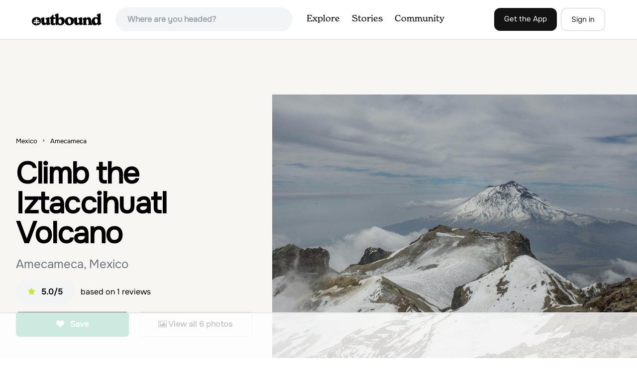

--- FILE ---
content_type: text/html; charset=utf-8
request_url: https://www.theoutbound.com/mexico/backpacking/climb-the-iztaccihuatl-volcano
body_size: 17098
content:
<!DOCTYPE html>
<html lang="en" xmlns="http://www.w3.org/1999/xhtml"
 xmlns:og="http://ogp.me/ns#"
 xmlns:fb="https://www.facebook.com/2008/fbml">
  <head>
    <title>Climb the Iztaccihuatl Volcano , Amecameca, Mexico</title>
<meta name="description" content="The Iztaccíhuatl is the third highest mountain in México. It is a very substantial climb up to 17,170 ft. It can be done in a two-day trip.">
<meta charset="utf-8">
<meta http-equiv="X-UA-Compatible" content="IE=edge">
<meta name="viewport" content="width=device-width,user-scalable=1.0,initial-scale=1.0,minimum-scale=1.0,maximum-scale=1.0">
<meta name="apple-mobile-web-app-capable" content="yes">
<meta name="format-detection" content="telephone=no">

<script type="application/ld+json">
  {
    "@context": "http://schema.org",
    "@type": "Organization",
    "name": "The Outbound Collective",
    "brand": "The Outbound",
    "legalName": "The Outbound Collective, Inc.",
    "url": "https://www.theoutbound.com",
    "logo": "
    https: //www.theoutbound.com/assets/images/theoutbound.png",
      "description": "The Outbound Collective is a modern, community-driven platform for outdoor discovery. We make it easy to find the best local adventures, recommended gear, and expert advice.",
    "sameAs": [
      "https://www.facebook.com/TheOutbound",
      "https://twitter.com/theoutbound",
      "https://plus.google.com/+theoutbound",
      "https://instagram.com/theoutbound",
      "https://www.linkedin.com/company/2559395"
    ]
  }
</script>
<link href="https://www.theoutbound.com/mexico/backpacking/climb-the-iztaccihuatl-volcano" rel="canonical"></link>
<link rel="manifest" href="/manifest.json">
<!-- FACEBOOK METATAGS -->
<meta property="og:url" content="https://www.theoutbound.com/mexico/backpacking/climb-the-iztaccihuatl-volcano" />
<meta property="og:title" content="Climb the Iztaccihuatl Volcano " />
<meta property="og:description" content="The Iztaccíhuatl is the third highest mountain in México. It is a very substantial climb up to 17,170 ft. It can be done in a two-day trip." />
<meta property="og:image" content="https://images.theoutbound.com/uploads/1458772336865/vdgu595l5jwxh0c5/6eeab309343c845ac1571b3273d80676?w=1200&amp;h=630&amp;fit=crop&amp;dpr=1&amp;q=60&amp;s=b2bd5bc12f14d8d2150bb99251916782" />
<meta property="og:image:width" content="1200" />
<meta property="og:image:height" content="630" />
<meta property="outbound:invite_token" content="" />
<meta property="outbound:host" content="www.theoutbound.com" />
<meta property="outbound:cdn" content="images.theoutbound.com" />
<meta property="outbound:image_cdn" content="images.theoutbound.com" />
<meta property="outbound:resource_type" content="Adventure" />
<meta property="outbound:resource_id" content="109549" />
<meta property="og:type" content="story" />
<meta property="fb:app_id" content="458619760832860" />
<meta property="fb:admins" content="1040475601,210326,586575654" />
<meta property="og:locale" content="en_US" />


<!-- TWITTER METATAGS -->
<meta name="twitter:card" content="summary_large_image">
<meta name="twitter:site" content="@theoutbound">
<meta name="twitter:creator" content="@theoutbound">
<meta name="twitter:title" content="Climb the Iztaccihuatl Volcano ">
<meta name="twitter:description" content="The Iztaccíhuatl is the third highest mountain in México. It is a very substantial climb up to 17,170 ft. It can be done in a two-day trip.">
<meta name="twitter:image:src" content="https://images.theoutbound.com/uploads/1458772336865/vdgu595l5jwxh0c5/6eeab309343c845ac1571b3273d80676?w=1200&amp;h=630&amp;fit=crop&amp;dpr=1&amp;q=60&amp;s=b2bd5bc12f14d8d2150bb99251916782">

<meta name="apple-itunes-app" content="app-id=1019328159,app-argument=https://www.theoutbound.com/mexico/backpacking/climb-the-iztaccihuatl-volcano">

<meta name="apple-mobile-web-app-capable" content="yes">

<meta name="blitz" content="mu-423dd223-a4a3e920-63155da2-e6b6b93f">
<meta name="p:domain_verify" content="237b8c1dbf9d9d95a4d3ba21ffa4a256" />
<link rel="shortcut icon" type="image/png" href="https://images.theoutbound.com/favicons/6.0/favicon.ico" />
<link rel="icon" type="image/png" href="https://images.theoutbound.com/favicons/6.0/favicon-96x96.png" />
<link rel="icon" type="type=&quot;image/svg+xml" href="https://images.theoutbound.com/favicons/6.0/favicon.svg" />
<link rel="icon" type="image/png" href="https://images.theoutbound.com/favicons/6.0/apple-touch-icon.png" sizes="96x96" />

  <!-- Google Tag Manager -->
  <script>(function(w,d,s,l,i){w[l]=w[l]||[];w[l].push({'gtm.start':
  new Date().getTime(),event:'gtm.js'});var f=d.getElementsByTagName(s)[0],
  j=d.createElement(s),dl=l!='dataLayer'?'&l='+l:'';j.async=true;j.src=
  'https://www.googletagmanager.com/gtm.js?id='+i+dl;f.parentNode.insertBefore(j,f);
  })(window,document,'script','dataLayer','GTM-N3FQN4');</script>
  <!-- End Google Tag Manager -->

<script type="text/javascript">
  var current_user = {};
    current_user.location = { "latitude": "40.040", "longitude": "-82.860", "city": "columbus", "continent_code": "NA", "country_code": "US", "country_code3": "USA", "country": "united states", "postal_code": "43230", "region": "OH", "area_code": "614", "metro_code": "535"}
</script>




<link rel="stylesheet" media="all" href="//www.theoutbound.com/assets/css/font-awesome.min.css" />
<link rel="preload" as="font" href="/assets/fonts/fontawesome-webfont.eot" crossorigin="anonymous" />
<link rel="preload" as="font" href="/assets/fonts/fontawesome-webfont.woff" crossorigin="anonymous" />
<link rel="preload" as="font" href="/assets/fonts/fontawesome-webfont.woff2" crossorigin="anonymous" />
<link rel="preload" as="font" href="/assets/fonts/NewSpirit/NewSpirit-Regular.ttf" crossorigin="anonymous" />
<link rel="preload" as="font" href="/assets/fonts/NewSpirit/NewSpirit-Regular.woff" crossorigin="anonymous" />
<link rel="preload" as="font" href="/assets/fonts/NewSpirit/NewSpirit-Regular.woff2" crossorigin="anonymous" />
<script src="//www.theoutbound.com/packs/js/application-91618d591f127b71627f.js"></script>
<link rel="stylesheet" media="screen" href="//www.theoutbound.com/packs/css/application-45b393f5.css" />



<script data-no-optimize="1" data-cfasync="false">
try{
  window.googletag = window.googletag || {cmd: []};

  if (!!(current_user.user_type !== undefined && current_user.user_type.join(',').match('Member'))) {
    document.querySelectorAll('.ad-container').forEach((ad)=>{
      ad.remove();
    })
  } else {
    <!-- Raptive Head Tag Manual -->
    (function(w, d) {
      w.adthrive = w.adthrive || {};
      w.adthrive.cmd = w.
      adthrive.cmd || [];
      w.adthrive.plugin = 'adthrive-ads-manual';
      w.adthrive.host = 'ads.adthrive.com';var s = d.createElement('script');
      s.async = true;
      s.referrerpolicy='no-referrer-when-downgrade';
      s.src = 'https://' + w.adthrive.host + '/sites/6494784c7d9e58274304e78b/ads.min.js?referrer=' + w.encodeURIComponent(w.location.href) + '&cb=' + (Math.floor(Math.random() * 100) + 1);
      var n = d.getElementsByTagName('script')[0];
      n.parentNode.insertBefore(s, n);
    })(window, document);
    <!-- End of Raptive Head Tag -->
  }
} catch (e) {
  console.log(e)
}
</script>


  </head>
  <body class="adventures show relativeHeader promotion new ads" data-turbolinks="false" data-controller="adventures" data-action="show" data-params="{&quot;location_path&quot;:&quot;mexico/backpacking&quot;,&quot;id&quot;:&quot;climb-the-iztaccihuatl-volcano&quot;,&quot;resource_type&quot;:&quot;Content&quot;,&quot;resource_id&quot;:109549,&quot;user_agent_id&quot;:22278260,&quot;limit&quot;:6,&quot;order&quot;:&quot;newest&quot;}" data-current-resource-id="109549" data-current-resource-type="Adventure">
    <!-- Google Tag Manager (noscript) -->
<noscript><iframe src="https://www.googletagmanager.com/ns.html?id=GTM-N3FQN4"
height="0" width="0" style="display:none;visibility:hidden"></iframe></noscript>
<!-- End Google Tag Manager (noscript) -->
    <noscript>
  <div id='alert' class='alert-box alert'>The Outbound works best with JavaScript enabled.</div>
</noscript>
<!--[if lt IE 9]>
  <div id='alert' class='alert-box alert'>The Outbound works best with a modern web browser. For best results, use <a href='https://www.google.com/chrome'  style='color:#fff;'>Chrome</a>, <a href='https://support.apple.com/downloads/#safari' style='color:#fff;'>Safari</a> or <a href='https://www.mozilla.org/firefox' style='color:#fff;'>Firefox.</a>.</div>
<![endif]-->
<script type="text/javascript">
  var cookietest = 
      ("cookie" in document && (document.cookie.length > 0 || (document.cookie = "cookies_enabled").indexOf.call(document.cookie, "cookies_enabled") > -1))
  if(!cookietest){
    document.write("<div id='alert' class='alert-box alert'>The Outbound works best with Cookies enabled.</div>")
  }else if(!(document.addEventListener)){
    document.write("<div id='alert' class='alert-box alert'>The Outbound works best with a modern web browser. For best results, use <a href='https://www.google.com/chrome'  style='color:#fff;'>Chrome</a>, <a href='https://support.apple.com/downloads/#safari' style='color:#fff;'>Safari</a> or <a href='https://www.mozilla.org/firefox' style='color:#fff;'>Firefox.</a>.</div>")
  }
</script>
    <!--<button class="modal-open bg-transparent border border-gray-500 hover:border-indigo-500 text-gray-500 hover:text-indigo-500 font-bold py-2 px-4 rounded-full">Open Modal</button>-->

<!--Modal-->
<div class="modal opacity-0 pointer-events-none fixed w-full h-full top-0 left-0 flex items-center justify-center z-50 ">
  <div class="modal-overlay absolute w-full h-full bg-gray-900 opacity-75"></div>
  <div class="modal-container w-10/12 max-h-screen mx-auto relative rounded-xl shadow-lg z-50 overflow-y-auto">
    <div class="modal-content p-2 md:p-6 rounded-xl relative">
      <div class="flex justify-between items-center pb-3">
        <div>
          <p class="modal-title text-3xl font-medium"></p>
        </div>
        <div class="modal-close absolute top-0 right-0 p-4 text-xl cursor-pointer z-50">
          <svg width="40" height="40" viewBox="0 0 40 40" fill="none" xmlns="http://www.w3.org/2000/svg">
            <rect width="40" height="40" rx="8" fill="#F8F6F2" />
            <path d="M21.1668 20L26.4168 14.75C26.7502 14.4166 26.7502 13.9166 26.4168 13.5833C26.0835 13.25 25.5835 13.25 25.2502 13.5833L20.0002 18.8333L14.7502 13.5833C14.4168 13.25 13.9168 13.25 13.5835 13.5833C13.2502 13.9166 13.2502 14.4166 13.5835 14.75L18.8335 20L13.5835 25.25C13.4168 25.4166 13.3335 25.5833 13.3335 25.8333C13.3335 26.3333 13.6668 26.6666 14.1668 26.6666C14.4168 26.6666 14.5835 26.5833 14.7502 26.4166L20.0002 21.1666L25.2502 26.4166C25.4168 26.5833 25.5835 26.6666 25.8335 26.6666C26.0835 26.6666 26.2502 26.5833 26.4168 26.4166C26.7502 26.0833 26.7502 25.5833 26.4168 25.25L21.1668 20Z" fill="#21201E" />
          </svg>
        </div>
      </div>
      <div class="modal-body mb-3">
        
      </div>
    </div>
  </div>
  <div class="modal-scripts"></div>
</div>
    <div id="wrap" class='bg-offwhite'>
      <div class="inner-wrap relative">
        
<style>
#menu-toggle:checked + #menu {
  display: block;
}
</style>

<header class="lg:px-16 md:px-8 px-3 bg-white flex flex-wrap items-center justify-between lg:py-3 py-2 border-b border-gray-200">
  <div class="flex-0 flex justify-between items-center" style="margin-right: 20px;">
    <a style="width: 140px;" class="hidden lg:block" href="/"><img src="//www.theoutbound.com/assets/images/logo-d282cf49afadd028c17002f5e1abb885d3031ac4dc07390580551e0052dabe06.svg" /></a>
    <a style="width: 30px; margin-top: 4px;" class="lg:hidden" href="/"><img src="//www.theoutbound.com/assets/images/o-mark-25ee6496e60d3f7ac4b308c8bb712ae3c0b395865212046ea79e9f1467ab2458.svg" /></a>
  </div>

  <div class="ui-widget flex-grow ml-2 mr-4 relative" data-offline="false">
  <div class="terms_wrapper">
    <input id="terms" class="bg-gray-100 font-semibold w-full px-2 py-2 lg:px-6 lg:py-3 rounded-full" placeholder="Where are you headed?">
  </div>
</div>



  <label for="menu-toggle" class="pointer-cursor lg:hidden block"><svg class="fill-current text-gray-900" xmlns="http://www.w3.org/2000/svg" width="20" height="20" viewBox="0 0 20 20"><path d="M0 3h20v2H0V3zm0 6h20v2H0V9zm0 6h20v2H0v-2z"></path></svg></label>
  <input class="hidden" type="checkbox" id="menu-toggle" />

  <div class="hidden lg:flex flex-grow justify-end lg:items-center lg:w-auto w-full" id="menu">
    <nav class="items-center flex-grow">
      <ul class="lg:flex justify-start text-base pt-4 lg:pt-0 NewSpirit-Regular">
        <li><a class="lg:p-3 py-2 px-0 block border-b-2 border-transparent text-lg" href="/explore/adventures">Explore</a></li>
        <li><a class="lg:p-3 py-2 px-0 block border-b-2 border-transparent text-lg" href="/stories"
          >Stories</a></li>
        <li><a class="lg:p-3 py-2 px-0 block border-b-2 border-transparent text-lg" href="/community">Community</a></li>
      </ul>
    </nav>
    <nav>
      <ul class="lg:flex items-center justify-between text-base NewSpirit-Regular">
        <li><a class="mr-2 lg:p-3 py-2 px-0 block border-b-2 border-transparent text-lg button-black" href="/download">Get the App</a></li>

        <li><a class="hidden logged_in lg:p-4 py-3 px-0 block border-b-2 border-transparent text-lg" onclick="Modal.loadContributeModal();" href="#">Contribute</a></li>
        <li class="lg:hidden logged_in"><a class="lg:p-4 py-3 px-0 block border-b-2 border-transparent" rel="nofollow noindex" href="/my_stuff/lists">My Saves</a></li>
        <li class="lg:hidden logged_in"><a class="lg:p-4 py-3 px-0 block border-b-2 border-transparent" rel="nofollow noindex" href="/my_stuff">Profile</a></li>
        <li class="lg:hidden logged_in"><a class="lg:p-4 py-3 px-0 block border-b-2 border-transparent" rel="nofollow noindex" href="/my_stuff/settings">Account Settings</a></li>
        <li class="lg:hidden logged_in"><a class="lg:p-4 py-3 px-0 block border-b-2 border-transparent" rel="nofollow noindex" data-method="get" href="/users/sign_out">Logout</a></li>

        <li class="hidden logged_out"><a class="lg:p-3 py-2 px-0 block border-b-2 border-transparent text-lg button-stroke" href="/users/sign_in" data-modal="true">Sign in</a></li>
      </ul>
    </nav>

      <div class="dropdown hidden logged_in lg:block z-40 justify-self-end">
        <a href="#" class="logged_in flex items-center justify-start lg:mb-0 mb-4 ml-4 pointer-cursor">
          <img class="avatar_uid rounded-full w-10 h-10 hidden lg:inline-block border-2 border-transparent hover:border-indigo-400 bg-gray-400">
        </a>
        <div class="dropdown-content z-40">
            <a class="hidden admin-only" rel="nofollow noindex" href="https://admin.theoutbound.com">Admin</a>
          <a class="" rel="nofollow noindex" href="/home/notifications">
              <span class="">0</span>
              <span class=" inline">Notifications</span>
</a>
          <a rel="nofollow noindex" href="/my_stuff/lists">My Saves</a>
          <a rel="nofollow noindex" href="/my_stuff/">Profile</a>
          <a rel="nofollow noindex" href="/my_stuff/settings">Account Settings</a>
          <a rel="nofollow noindex" href="/my_stuff/invite">Invite Friends</a>
          <a rel="nofollow noindex" data-method="get" href="/users/sign_out">Logout</a>
        </div>
      </div>
  </div>
</header>

<script type="text/javascript">
  function update_navigation(){
    if (!(current_user && current_user.id != undefined)){
      document.querySelectorAll('.hidden.logged_out').forEach(e => e.classList.remove('hidden'));
      document.querySelectorAll('.logged_in').forEach(e => e.classList.add('hidden'));
      document.querySelector('#menu img').classList.add('hidden');
    } else {
      document.querySelectorAll('.hidden.logged_in').forEach(e => e.classList.remove('hidden'));
      document.querySelectorAll('logged_out').forEach(e => e.classList.add('hidden'))
      document.querySelector('#menu img').src = current_user.avatar_url+"?w=140&h=140&fit=crop";
    }
  }
  window['update_navigation'] = update_navigation;
  update_navigation();
</script>
        <div class="page-content relative z-10">
          <div class="row">
  
</div>
<article class="relative" itemscope itemtype="http://schema.org/LocalBusiness" itemid='http://www.theoutbound.com/mexico/backpacking/climb-the-iztaccihuatl-volcano'>
  <div>
    <div class="">
      <div class="border-t border-b border-gray-200">
        <div class="lg:grid md:grid-cols-12 gap-8 items-center ">
          <div class="col-span-5 md:ml-8">
            <div class="mb-4 text-center md:text-left">
  <ol id="breadcrumb" class="location-breadcrumb mb-6" itemscope itemtype="http://schema.org/BreadcrumbList">
    <li itemprop="itemListElement" itemscope="itemscope" itemtype="http://schema.org/ListItem"><a itemprop="item" class="" href="/mexico"><span itemprop="name">Mexico</span></a><meta itemprop="position" content="1"></meta></li><li itemprop="itemListElement" itemscope="itemscope" itemtype="http://schema.org/ListItem"><a itemprop="item" class="last-breadcrumb" href="/mexico/amecameca"><span itemprop="name">Amecameca</span></a><meta itemprop="position" content="2"></meta></li>
  </ol>
  <h1 itemprop="name" class="text-3xl md:text-5xl lg:text-6xl font-bold tracking-tight mb-2 md:mb-4 mx-2 md:mx-0">Climb the Iztaccihuatl Volcano </h1>
  <p class="text-gray-500 text-xl md:text-2xl mb-4">Amecameca, Mexico</p>
  <div class="hidden" itemprop="aggregateRating" itemscope itemtype="http://schema.org/AggregateRating">
    Rated <span itemprop="ratingValue">5.0</span>/5
    based on <span itemprop="reviewCount">1</span> reviews
  </div>
  <div class="bg-gray-100 rounded-full py-3 px-6 inline-block mr-2">
    <div class="rtext-xl font-semibold">
      <i class="fa fa-star color-gold mr-3"></i>5.0/5
    </div>
  </div>
  based on <span itemprop="reviewCount">1</span> reviews
  <div class="hidden" itemprop="geo" itemscope itemtype="http://schema.org/GeoCoordinates">
    <meta itemprop="latitude" content="19.13370172101383" />
    <meta itemprop="longitude" content="-98.6518587701873" />
  </div>
</div>
<div class="hidden md:block">
  <div class="mb-6 md:mb-3 md:mb-8 grid grid-cols-2 gap-3 items-center">
    <a data-url="/bookmarks/new.js?bookmark%5Bcompleted%5D=false&amp;bookmark%5Bresource_id%5D=109549&amp;bookmark%5Bresource_slug%5D=climb-the-iztaccihuatl-volcano&amp;bookmark%5Bresource_type%5D=Adventure" data-modal="true" data-modal-type="bookmark" data-resource-type="Adventure" data-resource-id="109549" data-completed="false" data-preview="false" class="btn-save-bookmark bg-green-600 text-white inline-block rounded-md text font-semibold py-3 px-4 border transition ease duration-300 hover:bg-green-500 border-green-600 w-full text-center md:w-auto mr-2 mb-3 md:mb-0" rel="nofollow" title="Add Adventure to List" href="#">
    <i class="fa fa-heart mb-2 md:mb-0 mr-0 md:mr-2"></i>
    <span data-bookmark-count="41">Save</span>
</a>    <div class="inline-block rounded-md text font-semibold py-3 px-4 border transition ease duration-300 hover:bg-gray-100 border-gray-300 w-full text-center md:w-auto mr-2 mb-3 md:mb-0">
      <a class="h-full w-full block" href="/mexico/backpacking/climb-the-iztaccihuatl-volcano/photos">
      <i class="fa fa-image font13 m1r mob-hide"></i>
      <span>View all 6 photos</span>
</a>    </div>
  </div>
</div>

          </div>
          <div class="col-span-7">
               <div class="relative">
    <a href="/mexico/backpacking/climb-the-iztaccihuatl-volcano/photos">
      <div class="adventure-feature-image" style="background: url(https://images.theoutbound.com/uploads/1458772336865/vdgu595l5jwxh0c5/6eeab309343c845ac1571b3273d80676?w=960&amp;h=500&amp;fit=crop&amp;dpr=2&amp;q=60&amp;s=4897070f58e982d6c9efc8173a732321) center center no-repeat; background-size:cover;">
        <div class="absolute inline-block sm:visible md:hidden text font-semibold py-3 px-4 transition ease duration-300 bg-black bg-opacity-70 right-0 bottom-0 text-center text-white">
            <i class="fa fa-image font13 m1r mob-hide"></i>
            <span>All 6 photos</span>
        </div>
      </div>
</a>  </div>

          </div>
        </div>
      </div>
    </div>
  </div>
  <div class="border-b border-gray-200 py-6">
    <div class="mx-auto max-w-6xl px-4 md:flex items-center">
      <div class="grid grid-cols-2 md:block gap-x-3 md:flex-1">
        <a data-url="/bookmarks/new.js?bookmark%5Bcompleted%5D=false&amp;bookmark%5Bresource_id%5D=109549&amp;bookmark%5Bresource_slug%5D=climb-the-iztaccihuatl-volcano&amp;bookmark%5Bresource_type%5D=Adventure" data-modal="true" data-modal-type="bookmark" data-resource-type="Adventure" data-resource-id="109549" data-completed="false" data-preview="false" class="btn-save-bookmark  md:hidden inline-block rounded-md text font-semibold py-3 px-4 border transition ease duration-300 hover:bg-gray-100 border-gray-300 w-full text-center md:w-auto mr-2 mb-3 md:mb-0" rel="nofollow" title="Add Adventure to List" href="#">
          <i class="fa fa-heart mb-2 md:mb-0 mr-2"></i>
          <span data-bookmark-count="41">Save</span>
</a>        <a data-url="/reviews/new.js?review%5Bcompleted%5D=true&amp;review%5Bresource_id%5D=109549&amp;review%5Bresource_type%5D=Adventure" data-modal="true" data-preview="false" data-modal-type="review" data-resource-type="Adventure" data-resource-id="109549" data-completed="true" class="inline-block rounded-md text font-semibold py-3 px-4 border transition ease duration-300 hover:bg-gray-100 border-gray-300 w-full text-center md:w-auto mr-2 mb-3 md:mb-0" href="#">
          <i class="fa fa-comment mb-2 md:mb-0 mr-2"></i>
          <span>Review</span>
</a>          <a data-preview="false" class="directions inline-block rounded-md transition ease duration-300 hover:bg-gray-100 font-semibold py-3 px-4 border border-gray-300 w-full text-center md:w-auto mr-2 mb-3 md:mb-0" href="https://www.google.com/maps/dir//19.13370172101383,-98.6518587701873/@19.13370172101383,-98.6518587701873,13z">
          <i class="fa fa-map mb-2 md:mb-0 mr-2"></i>
          <span>Directions</span>
</a>
        <a data-preview="false" data-modal="true" data-url="/photos/new.js?format=js&amp;resource_id=109549&amp;resource_type=contents" rel="noindex nofollow" class="inline-block w-full text-center transition ease duration-300 hover:bg-gray-100 rounded-md font-semibold py-3 px-4 border border-gray-300 md:w-auto mr-2 mb-3 md:mb-0" href="#">
	        <i class="fa fa-camera mr-2"></i>
	        <span>Add Photo</span>
</a>      </div>
    </div>
  </div>

  <div class="mx-auto max-w-6xl px-4">
    <div class="md:grid md:grid-cols-12 gap-12">
      <div class="col-span-12 md:col-span-8">
        <div class="mb-12">
  <div class="bg-white rounded-xl mb-4 mt-8 p-8">
    <h3 class="text-2xl font-bold pb-4">Details</h3>
    <div class="flex py-1 text-xl">
      <p class="text-gray-500">Distance</p>
      <p class="flex-1 text-right">6 miles</p>
    </div>
    <div class="flex py-1  text-xl">
      <p class="text-gray-500">Elevation Gain</p>
      <p class="flex-1 text-right">4140 ft</p>
    </div>
    <div class="flex py-1  text-xl">
      <p class="text-gray-500">Route Type</p>
      <p class="flex-1 text-right">Out-and-Back</p>
    </div>
  </div>
</div>

        <div class="mt-8">
  <h3 class="text-2xl font-bold mb-6">Description</h3>

  
  <p class="text-sm mb-2 text-gray-500">
  Added by <a href="/users/javier-casillas">Javier Casillas</a>
</p>  <div class="dynamic-height-container closed relative">
    <div class="section desc">
      <div class="adventure-description">
        <p itemprop="description">The Iztaccíhuatl is the third highest mountain in México. It is a very substantial climb up to 17,170 ft. It can be done in a two-day trip.</p>
      </div>
      <span class="adventure-description"><p>To reach the Izta-Popo National Park from the city of Puebla, you will have to drive 31 miles on the open road to "Paso de Cortés" towards San Nicolás de los ranchos. Once in the National Park, you have to register and pay 32 pesos. After you are registered you can drive 4.5 miles to "La joyita" which is the place where you leave your car and start to ascent to the Iztaccíhuatl.</p><p>You can camp anywhere in the National Park, but to climb the volcano, the best option is to do it in La joyita. The route is known as "La ruta de las rodillas". The ascent begins at 13,030 ft. The route offers a shelter at 16,000 ft. The summit is 17,170 ft. And the time it takes to rise from La joyita is (at a good pace) 6 hours and another 4 to descend.</p><p>This volcano and this route is visited by mountaineers from around the world. The route is well marked and has amazing scenery. It is a very high mountain and you should show great respect and care when ascending to prevent any accidents.</p></span>
    </div>
    <div class='fade-bottom absolute bottom-0'></div>
    <div id="show-more-button" class="show-more-button absolute bottom-0" style="z-index:98;">Read More</div>
  </div>
  <!-- END DESCRIPTION AREA -->
</div>
        <div class="px-6 py-8 bg-gray-900 my-12 rounded-md" style="background: url('//www.theoutbound.com/assets/background_images/mobile-bg-3b206d27eba6a948d09d06c9d2f184f8f6a420336e12f1a8a525e9e548601353.jpg') center center no-repeat; background-size:cover;">
  <h3 class="text-xl text-white font-bold mb-2">Download Outbound mobile app</h3>
  <p class="mb-6 text-gray-200 text-lg">Find adventures and camping on the go, share photos, use GPX tracks, and download maps for offline use.</p>
  <a class="text-white font-semibold px-6 inline-block py-2 border border-white rounded-md" href="/download">Get the app</a>
</div>
        
        <div class="mt-12">
<h3 class="text-2xl font-bold mb-6">Features</h3>
    <div class="inline-block rounded-md text font-medium py-2 px-4 border border-gray-200 md:w-auto mr-2 mb-3">
      Photography
    </div>
    <div class="inline-block rounded-md text font-medium py-2 px-4 border border-gray-200 md:w-auto mr-2 mb-3">
      Camping
    </div>
    <div class="inline-block rounded-md text font-medium py-2 px-4 border border-gray-200 md:w-auto mr-2 mb-3">
      Backpacking
    </div>
    <div class="inline-block rounded-md text font-medium py-2 px-4 border border-gray-200 md:w-auto mr-2 mb-3">
      Hiking
    </div>
    <div class="inline-block rounded-md text font-medium py-2 px-4 border border-gray-200 md:w-auto mr-2 mb-3">
      Forest
    </div>
</div>
        <div class="my-12 inline-block">
  <h2 class="text-3xl font-medium compress pb-6">Climb the Iztaccihuatl Volcano  Reviews</h2>
  <div id="review_list" class="adventure-review-list">
        <div class="review" data-review-id="2834401">
  <div itemprop="review" itemscope itemtype="http://schema.org/Review" class="mb-12">
    <div class="grid grid-cols-12 gap-4 mb-4">
      <div class='col-span-2 md:col-span-1'>
      <a class="avatar image-wrapper circle x40" style="display:block;" href="/rachel-davidson"><img loading="lazy" class="x40" style="display:block;" src="https://images.theoutbound.com/users/161271/avatars/1502293675184?w=140&amp;h=140&amp;fit=crop&amp;q=60&amp;s=e466900de65705459f9c9d755f4e5ba5" /><span class="flair">Explorer</span></a>
      </div>
      <div class="col-span-10 md:col-span-11">
            <a class="inline-block font-bold" href="https://www.theoutbound.com/users/rachel-davidson"><p itemprop="author">Rachel Davidson</p></a>
            <span class="inline-block"><span class="flair">Explorer</span></span>
            <p class="user-level  inline-block">Explorer</p>
            <div class="user-review-title" style="line-height: 1;"><a target="_blank" href="/mexico/backpacking/climb-the-iztaccihuatl-volcano">Climb the Iztaccihuatl Volcano </a></div>
        <p class="text-sm text-gray-400">03/19/17</p>
      </div>
    </div>
        <!--<p class="text-lg md:text-xl font-medium pb-2" itemprop="name">Extra elevation gain</p>-->
        <p class="text-lg" itemprop="description">What&#39;s super important to note on this route is that the elevation gain described here doesn&#39;t include the ascents + descents of the volcano&#39;s craters. There are actually three summits climbers have to navigate before reaching the true top, and the total gain is somewhere around 5 - 5k feet. For those looking to climb Izta during a day trip, the registration office opens around 7am and is a 20-30 min drive on a rough road to the trailhead, making your earliest starting time between 7:30 and 8am.</p>
        <p class="mt-2" itemprop="reviewRating" itemscope itemtype="http://schema.org/Rating">
          <span itemprop="ratingValue" class="hidden">5.0</span>
            
  <i class="fa fa-star color-gold"></i>
  <i class="fa fa-star color-gold"></i>
  <i class="fa fa-star color-gold"></i>
  <i class="fa fa-star color-gold"></i>
  <i class="fa fa-star color-gold"></i>

        </p>
        <div class="actions" data-review-id="2834401" data-author-id="161271"></div>
  </div>
</div>
  <div class="pagination">
    
  </div>

  </div>
</div>

        <div class="mb-4">
          <h3 class="text-xl font-medium pb-1">Leave No Trace</h3>
          <p class="">Always practice <a href="https://lnt.org/learn/7-principles" target='_blank'>Leave No Trace</a> ethics on your
            adventures and follow local regulations. Please explore responsibly!</p>
        </div>
      </div>
      <div class="col-span-12 lg:col-span-4 relative">
        <div class="container mx-auto">
  <h3 class="text-sm uppercase font-bold my-6">Nearby</h3>
    <div class="">
        <div class="mb-6">
          <div itemscope="itemscope" itemtype="http://schema.org/LocalBusiness" class="flex items-center" data-resource-id="107248" data-adventure-id="107248" data-slug="summit-iztaccihuatl" data-name="Summit Iztaccihuatl" data-url="/mexico/hiking/summit-iztaccihuatl" data-summary-text="Beginning at the Izta Popo National Park entrance, obtain your permit and follow the bumpy road as it winds towards La Joya." data-state="active" data-user-id="142234">
<div class="w-24 h-24 flex-none">
  <a href="/mexico/hiking/summit-iztaccihuatl">
  <img itemprop="image" class="w-full object-fill rounded-md" loading="lazy" title="Summit Iztaccihuatl " alt="Summit Iztaccihuatl" data-src="https://images.theoutbound.com/uploads/1450470028615/9xhqkkfxxcj/f8b42d764f3d9c48e966615fc978396f?w=300&amp;h=300&amp;fit=crop&amp;q=60&amp;s=dca59b7533a69dff2e434a5b30bed5bf&amp;h=80&amp;w=80&amp;fit=crop" src="https://images.theoutbound.com/uploads/1450470028615/9xhqkkfxxcj/f8b42d764f3d9c48e966615fc978396f?w=300&amp;h=300&amp;fit=crop&amp;q=60&amp;s=dca59b7533a69dff2e434a5b30bed5bf&amp;h=80&amp;w=80&amp;fit=crop" />
</a></div>
<div class="">
  <h3 itemprop="name" class="ml-4 text-xl compress leading-tight font-semibold"><a href="/mexico/hiking/summit-iztaccihuatl">Summit Iztaccihuatl</a></h3>
  <div class="hidden adventure-card--description text-sm mt-3">Beginning at the Izta Popo National Park entrance, obtain your permit and follow the bumpy road as it winds towards La Joya. This is the base camp area at 13,000ft that offers plenty of areas to set up your tent. Take your time and acclimate here to ensure a successful summit bid.An alpine start offers extra time on La Arista del Sol (The Ridge of The Sun) route. This route follows along the ri...</div>
</div>
</div>
        </div>
        <div class="mb-6">
          <div itemscope="itemscope" itemtype="http://schema.org/LocalBusiness" class="flex items-center" data-resource-id="116142" data-adventure-id="116142" data-slug="night-photography-at-popocatepetl" data-name="Night Photography at Popocatépetl" data-url="/mexico/photography/night-photography-at-popocatepetl" data-summary-text="To get to the national park Izta-Popo, you must take the federal road &quot;Paso de Cortes&quot; in the direction of San Nicolas de los Ranchos and Santiago Xalitzintla." data-state="active" data-user-id="315248">
<div class="w-24 h-24 flex-none">
  <a href="/mexico/photography/night-photography-at-popocatepetl">
  <img itemprop="image" class="w-full object-fill rounded-md" loading="lazy" title="Night Photography at Popocatépetl " alt="Night Photography at Popocatépetl" data-src="https://images.theoutbound.com/uploads/1483549498113/q3322r6qnqpfbv4x/e62e3f1b5ea52961d60152b96e0b4e9b?w=300&amp;h=300&amp;fit=crop&amp;q=60&amp;s=1aebba1dbc4d66f771f753f5671c822d&amp;h=80&amp;w=80&amp;fit=crop" src="https://images.theoutbound.com/uploads/1483549498113/q3322r6qnqpfbv4x/e62e3f1b5ea52961d60152b96e0b4e9b?w=300&amp;h=300&amp;fit=crop&amp;q=60&amp;s=1aebba1dbc4d66f771f753f5671c822d&amp;h=80&amp;w=80&amp;fit=crop" />
</a></div>
<div class="">
  <h3 itemprop="name" class="ml-4 text-xl compress leading-tight font-semibold"><a href="/mexico/photography/night-photography-at-popocatepetl">Night Photography at Popocatépetl</a></h3>
  <div class="hidden adventure-card--description text-sm mt-3">To get to the national park Izta-Popo, you must take the federal road "Paso de Cortes" in the direction of San Nicolas de los Ranchos and Santiago Xalitzintla. When you arrive at the park, you have to register at the office and pay a fee of less than two dollars. Once you’ve registered, you have to drive 4.5 miles to La Joyita, which is the place where you can leave your car and start walking t...</div>
</div>
</div>
        </div>
        <div class="mb-6">
          <div itemscope="itemscope" itemtype="http://schema.org/LocalBusiness" class="flex items-center" data-resource-id="110425" data-adventure-id="110425" data-slug="bouldering-in-tlaxcala" data-name="Bouldering in Tlaxcala" data-url="/mexico/rock-climbing/bouldering-in-tlaxcala" data-summary-text="To reach the boulder area of San Mateo, you have to arrive to the state capital, the city of Tlaxcala; so you must take highway 150 México-Puebla-Veracruz, and passing (50 meters) of the toll booth S." data-state="active" data-user-id="315248">
<div class="w-24 h-24 flex-none">
  <a href="/mexico/rock-climbing/bouldering-in-tlaxcala">
  <img itemprop="image" class="w-full object-fill rounded-md" loading="lazy" title="Bouldering in Tlaxcala " alt="Bouldering in Tlaxcala" data-src="https://images.theoutbound.com/uploads/1462808910499/7xyx00ucymwc201r/19143b5a5d9e64b362ba6a336373be3d?w=300&amp;h=300&amp;fit=crop&amp;q=60&amp;s=c330bad84de205859e47c2eab7fad904&amp;h=80&amp;w=80&amp;fit=crop" src="https://images.theoutbound.com/uploads/1462808910499/7xyx00ucymwc201r/19143b5a5d9e64b362ba6a336373be3d?w=300&amp;h=300&amp;fit=crop&amp;q=60&amp;s=c330bad84de205859e47c2eab7fad904&amp;h=80&amp;w=80&amp;fit=crop" />
</a></div>
<div class="">
  <h3 itemprop="name" class="ml-4 text-xl compress leading-tight font-semibold"><a href="/mexico/rock-climbing/bouldering-in-tlaxcala">Bouldering in Tlaxcala</a></h3>
  <div class="hidden adventure-card--description text-sm mt-3">To reach the boulder area of San Mateo, you have to arrive to the state capital, the city of Tlaxcala; so you must take highway 150 México-Puebla-Veracruz, and passing (50 meters) of the toll booth San Martín Texmelucan, take the diversion 117 to Apizaco leading to the city of Tlaxcala. From México city to Tlaxcala is 1:45 min. When you arrive to the city of Tlaxcala, you must drive by the free...</div>
</div>
</div>
        </div>
        <div class="mb-6">
          <div itemscope="itemscope" itemtype="http://schema.org/LocalBusiness" class="flex items-center" data-resource-id="102065" data-adventure-id="102065" data-slug="hiking-to-chichinautzin-volcano" data-name="Hiking to Chichinautzin Volcano" data-url="/mexico/backpacking/hiking-to-chichinautzin-volcano" data-summary-text="This hike is really easy to reach from Mexico City. The departure point is a really small roadside town." data-state="active" data-user-id="112882">
<div class="w-24 h-24 flex-none">
  <a href="/mexico/backpacking/hiking-to-chichinautzin-volcano">
  <img itemprop="image" class="w-full object-fill rounded-md" loading="lazy" title="Hiking to Chichinautzin Volcano " alt="Hiking to Chichinautzin Volcano" data-src="https://images.theoutbound.com/uploads/1423947024320/sgrw6yz6cz2p4x6r/81dd21cf15033be2eaca3d4c4980e820?w=300&amp;h=300&amp;fit=crop&amp;q=60&amp;s=302bdb389dc837d753f39999123d9fc3&amp;h=80&amp;w=80&amp;fit=crop" src="https://images.theoutbound.com/uploads/1423947024320/sgrw6yz6cz2p4x6r/81dd21cf15033be2eaca3d4c4980e820?w=300&amp;h=300&amp;fit=crop&amp;q=60&amp;s=302bdb389dc837d753f39999123d9fc3&amp;h=80&amp;w=80&amp;fit=crop" />
</a></div>
<div class="">
  <h3 itemprop="name" class="ml-4 text-xl compress leading-tight font-semibold"><a href="/mexico/backpacking/hiking-to-chichinautzin-volcano">Hiking to Chichinautzin Volcano</a></h3>
  <div class="hidden adventure-card--description text-sm mt-3">This hike is really easy to reach from Mexico City. The departure point is a really small roadside town. From there, you can start many different hikes, but one of my favorites is the one that goes to the top of Chichinautzin.
 You can get to this town only by the freeway Mexico-Cuernavaca. Once you're there, take the only street that takes you to the superhighway (running parallel to the freew...</div>
</div>
</div>
        </div>
        <div class="mb-6">
          <div itemscope="itemscope" itemtype="http://schema.org/LocalBusiness" class="flex items-center" data-resource-id="110507" data-adventure-id="110507" data-slug="rock-climb-in-los-pericos" data-name="Rock Climb in Los Pericos" data-url="/mexico/rock-climbing/rock-climb-in-los-pericos" data-summary-text="To get from México city, you should take the highway to Puebla and  19." data-state="active" data-user-id="315248">
<div class="w-24 h-24 flex-none">
  <a href="/mexico/rock-climbing/rock-climb-in-los-pericos">
  <img itemprop="image" class="w-full object-fill rounded-md" loading="lazy" title="Rock Climb in Los Pericos " alt="Rock Climb in Los Pericos" data-src="https://images.theoutbound.com/uploads/1463065122858/hczwzzijtcc7bz46/524cd4be8964477edbb7c562649c8d63?w=300&amp;h=300&amp;fit=crop&amp;q=60&amp;s=9129dc130b889cb9d1338d3ae7d5c6ae&amp;h=80&amp;w=80&amp;fit=crop" src="https://images.theoutbound.com/uploads/1463065122858/hczwzzijtcc7bz46/524cd4be8964477edbb7c562649c8d63?w=300&amp;h=300&amp;fit=crop&amp;q=60&amp;s=9129dc130b889cb9d1338d3ae7d5c6ae&amp;h=80&amp;w=80&amp;fit=crop" />
</a></div>
<div class="">
  <h3 itemprop="name" class="ml-4 text-xl compress leading-tight font-semibold"><a href="/mexico/rock-climbing/rock-climb-in-los-pericos">Rock Climb in Los Pericos</a></h3>
  <div class="hidden adventure-card--description text-sm mt-3">To get from México city, you should take the highway to Puebla and  19.2 miles after passing the toll booth of San Martín Texmelucan take the deviation to the right to "Periférico ecológico" and continue for 16.7 miles more until the diversion of "Africam safari" where you should turn right and continue 4.8 miles before keep right to follow the road to Tetela, on this road you are going to driv...</div>
</div>
</div>
        </div>
        <div class="mb-6">
          <div itemscope="itemscope" itemtype="http://schema.org/LocalBusiness" class="flex items-center" data-resource-id="111628" data-adventure-id="111628" data-slug="explore-el-aguacate-waterfall" data-name="Explore El Aguacate Waterfall" data-url="/mexico/photography/explore-el-aguacate-waterfall" data-summary-text="In order to get from the city of Puebla, you have to cross the dam of Valsequillo. Once you have crossed, you must drive to the third town called &quot;El Aguacate&quot;." data-state="active" data-user-id="315248">
<div class="w-24 h-24 flex-none">
  <a href="/mexico/photography/explore-el-aguacate-waterfall">
  <img itemprop="image" class="w-full object-fill rounded-md" loading="lazy" title="Explore El Aguacate Waterfall " alt="Explore El Aguacate Waterfall" data-src="https://images.theoutbound.com/uploads/1467131444642/unydrvdxn8neqrmd/2c61a76776a6fa91ebe20727d469c7c8?w=300&amp;h=300&amp;fit=crop&amp;q=60&amp;s=7c7e5d3e4e1b74cb0af81b88bf4cd1f1&amp;h=80&amp;w=80&amp;fit=crop" src="https://images.theoutbound.com/uploads/1467131444642/unydrvdxn8neqrmd/2c61a76776a6fa91ebe20727d469c7c8?w=300&amp;h=300&amp;fit=crop&amp;q=60&amp;s=7c7e5d3e4e1b74cb0af81b88bf4cd1f1&amp;h=80&amp;w=80&amp;fit=crop" />
</a></div>
<div class="">
  <h3 itemprop="name" class="ml-4 text-xl compress leading-tight font-semibold"><a href="/mexico/photography/explore-el-aguacate-waterfall">Explore El Aguacate Waterfall</a></h3>
  <div class="hidden adventure-card--description text-sm mt-3">In order to get from the city of Puebla, you have to cross the dam of Valsequillo. Once you have crossed, you must drive to the third town called "El Aguacate". When you're in town you must follow the road and keep you on the left for 4.5 miles, since then you must go out on a dirt road just where a very old truck stop with a brick wall not finished. Then drive for 2.5 miles on the dirt road to...</div>
</div>
</div>
        </div>
    </div>
  <!--<a class="button my-12" href="/mexico/amecameca/adventures">More Nearby Adventures</a>-->
</div>

      </div>
</article>
<div class="mx-auto max-w-6xl my-8">
  
</div>



        </div>
        <div class="bg-white border-t pt-8">
  <div class="container mx-auto">
    <div class="grid grid-cols-1 lg:grid-cols-5 gap-4">
      <div>
        <h5 class="text-lg font-medium mb-3">Discover</h5>
        <ul>
          <li class="py-1 lg:py-1"><a href="/explore">Local Adventures</a></li>
          <li class="py-1 lg:py-1"><a href="/lodging">Camping Nearby</a></li>
          <li class="py-1 lg:py-1"><a href="/stories">Stories</a></li>
        </ul>
      </div>
      <div>
        <h5 class="text-lg font-medium mb-3">Community</h5>
        <ul>
          <li class="py-1 lg:py-1"><a href="https://store.theoutbound.com/">Shop</a></li>
          <li class="py-1 lg:py-1"><a href="/membership">Club Membership</a></li>
        </ul>
      </div>
      <div>
        <h5 class="text-lg font-medium mb-3">Company</h5>
        <ul>
          <li class="py-1 lg:py-1"><a href="https://everyoneoutside.theoutbound.com">About</a></li>
          <li class="py-1 lg:py-1"><a href="/jobs">Jobs</a></li>
          <li class="py-1 lg:py-1"><a href="https://everyoneoutside.theoutbound.com/about#advertise">Advertise</a></li>
          <li class="py-1 lg:py-1"><a href="https://everyoneoutside.theoutbound.com/about#press">Press</a></li>
          <li class="py-1 lg:py-1"><a href="https://everyoneoutside.theoutbound.com/about#contact">Contact</a></li>
        </ul>
      </div>
      <div>
        <h5 class="text-lg font-medium mb-3">Follow Us</h5>
        <ul>
          <li class="py-1 lg:py-1"><a href="https://www.instagram.com/theoutbound">Instagram</a></li>
          <li class="py-1 lg:py-1"><a href="https://www.facebook.com/theoutbound">Facebook</a></li>
          <li class="py-1 lg:py-1"><a href="https://www.pinterest.com/theoutbound">Pinterest</a></li>
          <li class="py-1 lg:py-1"><a href="https://www.twitter.com/theoutbound">Twitter</a></li>
          <li class="py-1 lg:py-1"><a href="https://www.youtube.com/c/theoutbound">YouTube</a></li>
        </ul>
      </div>
      <div class="footer-apps">
        <h5 class="text-lg font-medium mb-3">Mobile Apps</h5>
        <a href="https://itunes.apple.com/us/app/the-outbound/id1019328159?ls=1&mt=8"><img class="mb-2 mt-1" style="max-width: 130px;" loading="lazy" alt="App Store" src="//www.theoutbound.com/assets/images/app-store-e136f8942a973e63b14ac2bd40c77a184a9e91c8fc31a3f3cdc6989b062d1ac5.png" />
          <a href='https://play.google.com/store/apps/details?id=com.theoutbound.theoutbound&utm_source=web&pcampaignid=MKT-Other-global-all-co-prtnr-py-PartBadge-Mar2515-1'>
            <img style="max-width: 130px;" loading="lazy" alt='Get it on Google Play' src='//www.theoutbound.com/assets/images/google-play-badge-4b0cf80c4654c0b05ffc1650a19c9398eeb3a24871b3170309e98b1c7e0c9871.png' />
          </a>
      </div>

    </div>
  </div>

  <div class="bg-black mt-8">
    <div class="container mx-auto py-4">
      <p class="text-white">© 2026 The Outbound Collective - <a href="/terms">Terms of Use</a> - <a href="/privacy">Privacy Policy</a></p>
    </div>
  </div>
</div>
<!-- Load All Javascript After Page Render -->
<script src="//www.theoutbound.com/packs/js/layouts/main-6a4bed75b17abe4a7c5c.js"></script>
<div id="fb-root"></div>




  <script src="//www.theoutbound.com/packs/js/layouts/assets-2e0c788d81bcb8ed44c0.js"></script>



<!-- Load Footer and Javascript Content  -->

<script>
//<![CDATA[
  
  App.ready(function(){
      Autocomplete({
    success: (item) => {
      goto_path('adventures'+item.path);
    }
  }, '#terms');

  if (window['Events'] != undefined) {
    Events.add(document,'initialized', function(e){
      window.fbAsyncInit = function() {
        // init the FB JS SDK
        FB.init({
            appId      : getMetaContent({property: "fb:app_id"}),
            channelUrl : getMetaContent({property: "outbound:host"})+'/channel.html',
            status     : true,
            xfbml      : true,
            version    : 'v5.0'
        });
        FB.Event.subscribe('auth.statusChange', function(response) {
          if(response.status == 'connected') {
            Events.dispatch(document, 'facebook_initialized')
          }
        });
      };

      // Load the SDK asynchronously
      (function(d, s, id){
         var js, fjs = d.getElementsByTagName(s)[0];
         if (d.getElementById(id)) {return;}
         js = d.createElement(s); js.id = id;
         js.src = "//connect.facebook.net/en_US/all.js";
         fjs.parentNode.insertBefore(js, fjs);
       }(document, 'script', 'facebook-jssdk'));
    })
  }


  })

//]]>
</script>
<script type="text/javascript" async src="https://btloader.com/tag?o=5698917485248512&upapi=true&domain=theoutbound.com"></script>
<script>!function(){"use strict";var e;e=document,function(){var t,n;function r(){var t=e.createElement("script");t.src="https://cafemedia-com.videoplayerhub.com/galleryplayer.js",e.head.appendChild(t)}function a(){var t=e.cookie.match("(^|[^;]+)\s*__adblocker\s*=\s*([^;]+)");return t&&t.pop()}function c(){clearInterval(n)}return{init:function(){var e;"true"===(t=a())?r():(e=0,n=setInterval((function(){100!==e&&"false" !== t || c(), "true" === t && (r(), c()), t = a(), e++}), 50))}}}().init()}();</script>
      </div>
    </div>
</body></html>

--- FILE ---
content_type: text/html
request_url: https://api.intentiq.com/profiles_engine/ProfilesEngineServlet?at=39&mi=10&dpi=936734067&pt=17&dpn=1&iiqidtype=2&iiqpcid=868c10f2-8946-40b0-af70-30d659a326fe&iiqpciddate=1769179807296&pcid=8deeded9-e372-4a4c-be0b-f1d17fadea7b&idtype=3&gdpr=0&japs=false&jaesc=0&jafc=0&jaensc=0&jsver=0.33&testGroup=A&source=pbjs&ABTestingConfigurationSource=group&abtg=A&vrref=https%3A%2F%2Fwww.theoutbound.com
body_size: 54
content:
{"abPercentage":97,"adt":1,"ct":2,"isOptedOut":false,"data":{"eids":[]},"dbsaved":"false","ls":true,"cttl":86400000,"abTestUuid":"g_5b97c052-a385-4866-b387-ddebe3a0d6e4","tc":9,"sid":-363228612}

--- FILE ---
content_type: text/html; charset=utf-8
request_url: https://www.google.com/recaptcha/api2/aframe
body_size: 266
content:
<!DOCTYPE HTML><html><head><meta http-equiv="content-type" content="text/html; charset=UTF-8"></head><body><script nonce="PfDCl-ETjCw90TosZXIaeg">/** Anti-fraud and anti-abuse applications only. See google.com/recaptcha */ try{var clients={'sodar':'https://pagead2.googlesyndication.com/pagead/sodar?'};window.addEventListener("message",function(a){try{if(a.source===window.parent){var b=JSON.parse(a.data);var c=clients[b['id']];if(c){var d=document.createElement('img');d.src=c+b['params']+'&rc='+(localStorage.getItem("rc::a")?sessionStorage.getItem("rc::b"):"");window.document.body.appendChild(d);sessionStorage.setItem("rc::e",parseInt(sessionStorage.getItem("rc::e")||0)+1);localStorage.setItem("rc::h",'1769179818355');}}}catch(b){}});window.parent.postMessage("_grecaptcha_ready", "*");}catch(b){}</script></body></html>

--- FILE ---
content_type: text/plain
request_url: https://rtb.openx.net/openrtbb/prebidjs
body_size: -226
content:
{"id":"c52576f7-5779-441d-98d9-cf6381135055","nbr":0}

--- FILE ---
content_type: text/plain; charset=UTF-8
request_url: https://at.teads.tv/fpc?analytics_tag_id=PUB_17002&tfpvi=&gdpr_consent=&gdpr_status=22&gdpr_reason=220&ccpa_consent=&sv=prebid-v1
body_size: 56
content:
MGQ3ZWM0OTgtMThlYy00MTIwLTgxYmItMjQ1NTRmNmU2MWM1IzQtMQ==

--- FILE ---
content_type: text/plain
request_url: https://rtb.openx.net/openrtbb/prebidjs
body_size: -226
content:
{"id":"5033c810-5fc8-43c2-b2b0-a994bf0553f0","nbr":0}

--- FILE ---
content_type: text/plain
request_url: https://rtb.openx.net/openrtbb/prebidjs
body_size: -226
content:
{"id":"c5439c2e-3a10-4cb3-8329-920369871ee8","nbr":0}

--- FILE ---
content_type: text/plain; charset=utf-8
request_url: https://ads.adthrive.com/http-api/cv2
body_size: 6005
content:
{"om":["0107o7j9","07s9rhht","088iw0y0","0929nj63","0FNiGn--56E","0Io8g4mTQr4","0a8iramy","0av741zl","0ca434c8-5f32-4e8e-8c8e-a8bd9b34dc1a","0e298a6rrya","0p298ycs8g7","0p5m22mv","0p7rptpw","0qgg9yx1","0r31j41j","0sm4lr19","0tgj3gqz","0z2q3gf2","1","1011_302_56233573","1011_302_56233626","1011_302_56233638","1011_302_56239922","1011_302_57051366","101779_7764-1036209","101779_7764-1036210","10310289136970_462792978","1043_409_216596","10ua7afe","11142692","11509227","11896988","11928170","12010084","12168663","12171164","12176509","12219555","124682_668","124684_211","124843_10","124844_23","12931032","12931034","12950709","12r5iucs","13mvd7kb","13un7jsm","1611092","16x7UEIxQu8","17_24104705","17_24683283","17_24696344","17_24766936","17_24766965","17_24767232","17_24767255","17_24767257","1891/85293","1ca6o4s6","1r7rfn75","201672019","202430_200_EAAYACogIm3jX30jHExW.LZiMVanc.j-uV7dHZ7rh4K3PRdSnOAyBBuRK60_","202d4qe7","20421090_200_EAAYACogwcoW5vogT5vLuix.rAmo0E1Jidv8mIzVeNWxHoVoBLEyBJLAmwE_","206_262594","206_501425","206_546803","206_549410","2132:42602454","2132:43993994","2132:45327660","2132:45999649","2132:46039086","2132:46039893","2132:46039902","2249:512188092","2249:564549740","2249:567996566","2249:650628025","2249:650628516","2249:650628575","2249:650628582","2249:683817811","2249:691910064","2249:691925891","2249:700871522","2249:703670433","2307:0r31j41j","2307:0tgj3gqz","2307:0y0basn0","2307:13un7jsm","2307:37qyxakf","2307:3xh2cwy9","2307:4npk06v9","2307:5s8wi8hf","2307:5vb39qim","2307:63t6qg56","2307:7fmk89yf","2307:7yj1wi4i","2307:875v1cu3","2307:8orkh93v","2307:9ign6cx0","2307:9krcxphu","2307:9pnds6v0","2307:9t6gmxuz","2307:9w5l00h3","2307:a2uqytjp","2307:a566o9hb","2307:b5e77p2y","2307:bqnn0d18","2307:bu0fzuks","2307:c7mn7oi0","2307:ce0kt1sn","2307:cv0h9mrv","2307:dfru8eib","2307:dmoplxrm","2307:fevt4ewx","2307:fj3srhfo","2307:fjp0ceax","2307:fqeh4hao","2307:gn3plkq1","2307:hlx2b72j","2307:hswgcqif","2307:i1gs57kc","2307:i90isgt0","2307:ixtrvado","2307:jq895ajv","2307:lfzorstn","2307:o3v1i5bp","2307:ogo426bi","2307:pi9dvb89","2307:s4s41bit","2307:t4zab46q","2307:ubjltf5y","2307:vmn1juoe","2307:xau90hsg","2307:y4hjcn9o","2307:zqekf0vj","23786238","248493037","25048614","25_0l51bbpm","25_53v6aquw","25_cfnass1q","25_o4jf439x","25_oz31jrd0","25_pz8lwofu","25_sqmqxvaf","25_ti0s3bz3","25_utberk8n","25_yi6qlg3p","25_zwzjgvpw","2636_1101777_7764-1036207","2636_1101777_7764-1036208","2636_1101777_7764-1036209","2636_1101777_7764-1036210","2662_200562_8166427","2662_200562_8168520","2662_200562_8172724","2662_200562_8182931","2676:85661854","2676:86698444","2715_9888_522709","2715_9888_551337","28925636","28933536","29414696","2c50da13-bbfd-4be2-80db-470c228681ba","2goa9794","2pu0gomp","3018/019658ed7c3de5a2793032df8476e370","3018/9d143e98fc44d164560f9c21d0fd5bca","308_125203_17","315104275","33603859","33604871","33605023","33627470","34018583","34182009","3490:CR52223725","35753418","3646_185414_T26335189","3658_138741_T26317759","3658_15032_fevt4ewx","3658_15078_4npk06v9","3658_15078_7yj1wi4i","3658_15078_ce0kt1sn","3658_15078_fqeh4hao","3658_15078_ogo426bi","3658_15084_i8sweh8z","3658_18008_duxvs448","3658_18008_hswgcqif","3658_18152_nrlkfmof","3658_191912_kuzv8ufm","3658_22079_9pnds6v0","3658_582283_oyophs7h","3658_608642_5s8wi8hf","3658_645259_T26437155","377359969","381513943572","3LMBEkP-wis","3bfvzjl5","3v2n6fcp","3xh2cwy9","409_225982","409_225987","409_225988","409_225990","409_225992","409_226361","409_227223","43919984","43919985","43919986","439246469228","43a7ptxe","44629254","45327624","45327625","458901553568","45970140","45v886tf","46028068","47869802","481703827","485027845327","49064328","4941614","4947806","4972640","4d8e6ca2-070d-43a3-ba21-9b3cf79cf901","4etfwvf1","4evupkbi","4fk9nxse","4lrf5n54","4q34j5sl","501422","501425","5126500501","5126511933","51372397","51372410","521167","5316_139700_2fecd764-9cd3-4f14-b819-c5f009ce6090","5316_139700_3cdf5be4-408f-43d7-a14f-b5d558e7b1b2","5316_139700_44d12f53-720c-4d77-aa3f-2c657f68dcfa","5316_139700_6aefc6d3-264a-439b-b013-75aa5c48e883","5316_139700_70d9d4bf-0da5-4012-a8ac-4e2b9ae64c24","5316_139700_bd0b86af-29f5-418b-9bb4-3aa99ec783bd","5316_139700_c200f4d4-619f-43c3-b1af-bd1598be4608","53945116","53v6aquw","549410","5510:i8sweh8z","5510:m6t1h1z5","5510:ouycdkmq","5510:pefxr7k2","5510:ujl9wsn7","5510:y4hjcn9o","55110199","55167461","552726067","55344524","55344564","554440","557_409_216366","557_409_216396","557_409_220343","557_409_220344","557_409_220353","557_409_220354","557_409_223599","557_409_228105","557_409_228113","557_409_228373","557_409_228380","558_93_y4hjcn9o","56018481","56086356","560_74_18268080","5626560399","564549740","59818357","5989_1799740_703651578","5989_1799740_703656485","5989_1799740_703675811","5989_1799740_704085420","5989_1799740_704085924","5iujftaz","5mq0qbm5","5my41lud","5s2988wi8hf","5s8wi8hf","5sfc9ja1","5vb39qim","6026528269","60f5a06w","61085224","61154737","6126589193","618576351","618876699","618980679","61900466","619089559","61916211","61916229","61932920","61932925","61932933","62019442","62019681","62019933","62020288","6226505231","6226505239","6226530649","6250_66552_1112487743","627227759","627309156","627309159","62797218","628015148","628086965","628153053","628153173","628222860","628223277","628360579","628360582","628444259","628444349","628444433","628444439","628456307","628456310","628456313","628456382","628456391","628622163","628622172","628622178","628622241","628622244","628622247","628622250","628683371","628687043","628687157","628687460","628687463","628803013","628841673","629007394","629009180","629167998","629168001","629168010","629168565","629171196","629171202","629255550","629350437","62946748","62971376","62976224","630137823","630928655","63100589","6365_61796_784880274628","6365_61796_785325846639","6365_61796_785451798380","6365_61796_791179315429","6365_61796_792723161914","636910768489","63barbg1","63t6qg56","6547_67916_KExzLR3l6Y6g5uAT5s8N","6547_67916_QDtlgchAD5r0kNDgqAmR","6547_67916_XJRt34Uz8tFFUsiYUYAO","6547_67916_YK5PRXOfBSzdRq7F0SMf","6547_67916_fFcYpshrOyN16UHgGtdQ","6547_67916_fW8tvdPJZ0tTxcU9BN36","6547_67916_veQnN43HHSqjOh67lp12","6547_67916_zCa9902J7HuIlg1aCYUs","659216891404","659713728691","663293679","663293761","663414617","673375558002","680_99480_700109379","680_99480_700109389","680_99480_700109393","680_99480_700109399","690_99485_1610326628","690_99485_1610326728","697189925","697189949","697189968","697189989","697190072","697525780","697525781","697876985","697876997","697876999","697877001","698493106","6pamm6b8","700109379","700109389","700109391","700109393","700109399","700117707","702423494","704890663","704968015","705115233","705115332","705115442","705115523","705116521","705127202","705182653","705571398","707334369","707705230","707868621","70_86082998","70_86698451","711838270530","711838270770","722839542471","725271087996","725307849769","726223570444","732157689735","739928439009","74243_74_18364087","74243_74_18364134","771778880315","7732580","775917345048","776046844460","776046844475","7764-1038620","776749507575","77gj3an4","783AC1891/85297","79438d4d-85a2-4a8a-a022-e85266154895","79482161","79482181","794di3me","7969_149355_42072323","7969_149355_42602454","7969_149355_43993994","7a0tg1yi","7c05705e-c206-4d16-b66c-ded39ad1c996","7cmeqmw8","7exo1dkh","7fmk89yf","7mohkjUvB6I","7qIE6HPltrY","7qeykcdm","7u3dpqk1","7xb3th35","812ed124-bf57-401d-8487-7fd23aa4fd6e","8152859","8152878","8152879","8154363","8168539","81x4dv6q","82_7764-1036206","82_7764-1036212","83443883","85402293","85444732","85702013","85943196","85943197","86082991","86083703","86088017","86434096","86434482","86434654","86509952","86509956","86509959","86698256","86698323","8b5u826e","8edb3geb","8fx3vqhp","8iqiskfp","8linfb0q","8u2upl8r","9057/0328842c8f1d017570ede5c97267f40d","9057/211d1f0fa71d1a58cabee51f2180e38f","9057/37a3ff30354283181bfb9fb2ec2f8f75","90_12764879","97_8193073","97_8193078","98xzy0ek","9ign6cx0","9krcxphu","9nex8xyd","9pnds6v0","9t2986gmxuz","9t6gmxuz","9uox3d6i","9vj21krg","9w5l00h3","AggNMJvl67U","BrwovVXE2H0","LXINXrexAqQ","NbIJQmcQ6AI","QWY4kDSWU2M","SJE22kX-KcQ","T2DgxA3xRlE","YlnVIl2d84o","a24l6iop","a2uqytjp","a7wye4jw","aYEy4bDVcvU","ag5h5euo","akyws9wu","aqiiztpw","aw234wxi","axw5pt53","b5e77p2y","b90cwbcd","bd5xg6f6","bhcgvwxj","bn278v80","bxx2ali1","byhpa0k9","bzp9la1n","c-Mh5kLIzow","c047d3d7-5caa-4f2e-99a3-809f179838f3","c25t9p0u","c25uv8cd","cgx63l2w","cmpalw5s","cr-1oplzoysubwe","cr-8kzzn4xzuatj","cr-8kzzn4xzubwe","cr-98yywk2qu8rm","cr-Bitc7n_p9iw__vat__49i_k_6v6_h_jce2vj5h_9v3kalhnq","cr-Bitc7n_p9iw__vat__49i_k_6v6_h_jce2vj5h_I4lo9gokm","cr-Bitc7n_p9iw__vat__49i_k_6v6_h_jce2vj5h_KnXNU4yjl","cr-Bitc7n_p9iw__vat__49i_k_6v6_h_jce2vj5h_yApYgdjrj","cr-aav22g2subwj","cr-aawz2m3vubwj","cr-aawz3f0wubwj","cr-aawz3f3uubwj","cr-b36v89xyu9vd","cr-ccrzxi5tx7vjv","cr-f6puwm2y27tf1","cr-f6uw2d0xz7tmu","cr-f6uwxi0xt7tmu","cr-gjotk8o9ubwe","cr-kz4ol95lubwe","cr-nncsi8plubwe","cr-tlohn5scu9vd","cr-w0x9tb3jubwe","cr223-ddp03i6qxeu","cr223-e7x2xl4qxeu","cr223-e7x2xm2qxeu","cv0h9mrv","d421f440-64db-46ea-979e-2cef95142853","d6d7bd18-4dba-4a73-9fa3-5cdf68719dd5","d8xpzwgq","de66hk0y","dfru8eib","dg2WmFvzosE","dsugp5th","dwghal43","e5da89fe-21da-4b9e-be2b-381c82d8195b","e6880e9b-b931-447a-a5e2-0dcfb5884f38","ed298kk1gna","edkk1gna","ekbvh329","f46gq7cs","f59e13fb-8aa6-4225-9c74-22459d817087","fe07xdaw","feueU8m1y4Y","fevt4ewx","fhnzmvqw","fhvuatu6","fj3srhfo","fj5atwid","fjp0ceax","fy5qcztw","fypjkbk7","g80wmwcu","gait92z2","ge4kwk32","ge9r69g3","gn3plkq1","h0cw921b","h0zwvskc","hPuTdMDQS5M","heb21q1u","hffavbt7","hgrz3ggo","hl4tvc28","hlx2b72j","hqz7anxg","hrwidqo8","hswgcqif","hueqprai","i2aglcoy","i8q65k6g","i8sweh8z","i90isgt0","i92980isgt0","iaqttatc","iiu0wq3s","iwc7djbc","ixtrvado","j0kdpkgx","j32989smngx","j39smngx","jci9uj40","jd035jgw","jsmsbpnw","kef79kfg","kuzv8ufm","kz8629zd","kzcm6qrp","l1keero7","l2j3rq3s","l4mj1tyl","lpruuhre","lqdvaorh","lryy2wkw","lyop61rm","m2n177jy","m3wzasds","m6rbrf6z","m6t1h1z5","mdSBwfy2Hz0","mdhhxn07","mnzinbrt","mtsc0nih","mznp7ktv","n3egwnq7","nDEslD5DCrE","nmrms1vr","nr298lkfmof","nrlkfmof","nv0uqrqm","o3v1i5bp","o5xj653n","o79rfir1","of8dd9pr","ofoon6ir","ogw1ezqo","onfnxgrh","oqfjm5ja","ou8gxy4u","ouycdkmq","ovfqfsgd","oyophs7h","oz31jrd0","p0noqqn9","pagvt0pd","pefxr7k2","pi9dvb89","piwneqqj","pkydekxi","pl298th4l1a","plth4l1a","poc1p809","pq3cgxj4","pxjRKdM1cbg","pz8lwofu","qCQnxJ3C04M","qfy64iwb","qnppljgs","qqj2iqh7","qqvgscdx","quk7w53j","r0u09phz","r2tvoa5i","r3co354x","r5pphbep","rcfcy8ae","rdsee7ru","rdwfobyr","rnvjtx7r","rue4ecys","rxj4b6nw","s2ahu2ae","s4s41bit","seill0x0","sfg1qb1x","sqmqxvaf","sslkianq","t4zab46q","t5kb9pme","tlbbqljf","tuivy3lz","tusooher","u41kd5mt","ujl9wsn7","ujqkqtnh","uk9x4xmh","uykfdhoc","vCc_ZoB9XiI","ven7pu1c","vj7hzkpp","vkqnyng8","vmn1juoe","vosqszns","vxmV3OPmIHQ","w15c67ad","wFBPTWkXhX8","wfxqcwx7","wn2a3vit","wt0wmo2s","ww9yxw2a","wwo5qowu","x4jo7a5v","x61c6oxa","xau90hsg","xncaqh7c","xson3pvm","xswz6rio","y4hjcn9o","y51tr986","y7fzjmqi","yass8yy7","yi6qlg3p","yx_OAR3JAOI","z7yi2xbi","zep75yl2","zfexqyi5","ziox91q0","zpm9ltrh","zqekf0vj","zvdz58bk","zw6jpag6","zznndanq","7979132","7979135"],"pmp":[],"adomains":["123notices.com","1md.org","about.bugmd.com","acelauncher.com","adameve.com","akusoli.com","allyspin.com","askanexpertonline.com","atomapplications.com","bassbet.com","betsson.gr","biz-zone.co","bizreach.jp","braverx.com","bubbleroom.se","bugmd.com","buydrcleanspray.com","byrna.com","capitaloneshopping.com","clarifion.com","combatironapparel.com","controlcase.com","convertwithwave.com","cotosen.com","countingmypennies.com","cratedb.com","croisieurope.be","cs.money","dallasnews.com","definition.org","derila-ergo.com","dhgate.com","dhs.gov","displate.com","easyprint.app","easyrecipefinder.co","fabpop.net","familynow.club","fla-keys.com","folkaly.com","g123.jp","gameswaka.com","getbugmd.com","getconsumerchoice.com","getcubbie.com","gowavebrowser.co","gowdr.com","gransino.com","grosvenorcasinos.com","guard.io","hero-wars.com","holts.com","instantbuzz.net","itsmanual.com","jackpotcitycasino.com","justanswer.com","justanswer.es","la-date.com","lightinthebox.com","liverrenew.com","local.com","lovehoney.com","lulutox.com","lymphsystemsupport.com","manualsdirectory.org","meccabingo.com","medimops.de","mensdrivingforce.com","millioner.com","miniretornaveis.com","mobiplus.me","myiq.com","national-lottery.co.uk","naturalhealthreports.net","nbliver360.com","nikke-global.com","nordicspirit.co.uk","nuubu.com","onlinemanualspdf.co","original-play.com","outliermodel.com","paperela.com","paradisestays.site","parasiterelief.com","peta.org","photoshelter.com","plannedparenthood.org","playvod-za.com","printeasilyapp.com","printwithwave.com","profitor.com","quicklearnx.com","quickrecipehub.com","rakuten-sec.co.jp","rangeusa.com","refinancegold.com","robocat.com","royalcaribbean.com","saba.com.mx","shift.com","simple.life","spinbara.com","systeme.io","taboola.com","tackenberg.de","temu.com","tenfactorialrocks.com","theoceanac.com","topaipick.com","totaladblock.com","usconcealedcarry.com","vagisil.com","vegashero.com","vegogarden.com","veryfast.io","viewmanuals.com","viewrecipe.net","votervoice.net","vuse.com","wavebrowser.co","wavebrowserpro.com","weareplannedparenthood.org","xiaflex.com","yourchamilia.com"]}

--- FILE ---
content_type: text/plain
request_url: https://rtb.openx.net/openrtbb/prebidjs
body_size: -226
content:
{"id":"07a9534b-59bc-46f8-a29a-c649864a77f7","nbr":0}

--- FILE ---
content_type: text/plain
request_url: https://rtb.openx.net/openrtbb/prebidjs
body_size: -226
content:
{"id":"dc0fe3fb-edbe-4806-9f42-51fd9c2623cf","nbr":0}

--- FILE ---
content_type: text/plain
request_url: https://rtb.openx.net/openrtbb/prebidjs
body_size: -85
content:
{"id":"f3399015-2bb1-4f50-be3d-187d2d3514b2","nbr":0}

--- FILE ---
content_type: text/plain
request_url: https://rtb.openx.net/openrtbb/prebidjs
body_size: -226
content:
{"id":"b07fc7b1-d066-46ba-93eb-b406792304af","nbr":0}

--- FILE ---
content_type: text/plain
request_url: https://rtb.openx.net/openrtbb/prebidjs
body_size: -226
content:
{"id":"872b23b1-5327-4502-97d1-3f6ca26121b5","nbr":0}

--- FILE ---
content_type: text/plain
request_url: https://rtb.openx.net/openrtbb/prebidjs
body_size: -226
content:
{"id":"dececb25-feea-489e-bd05-ec91c703ac25","nbr":0}